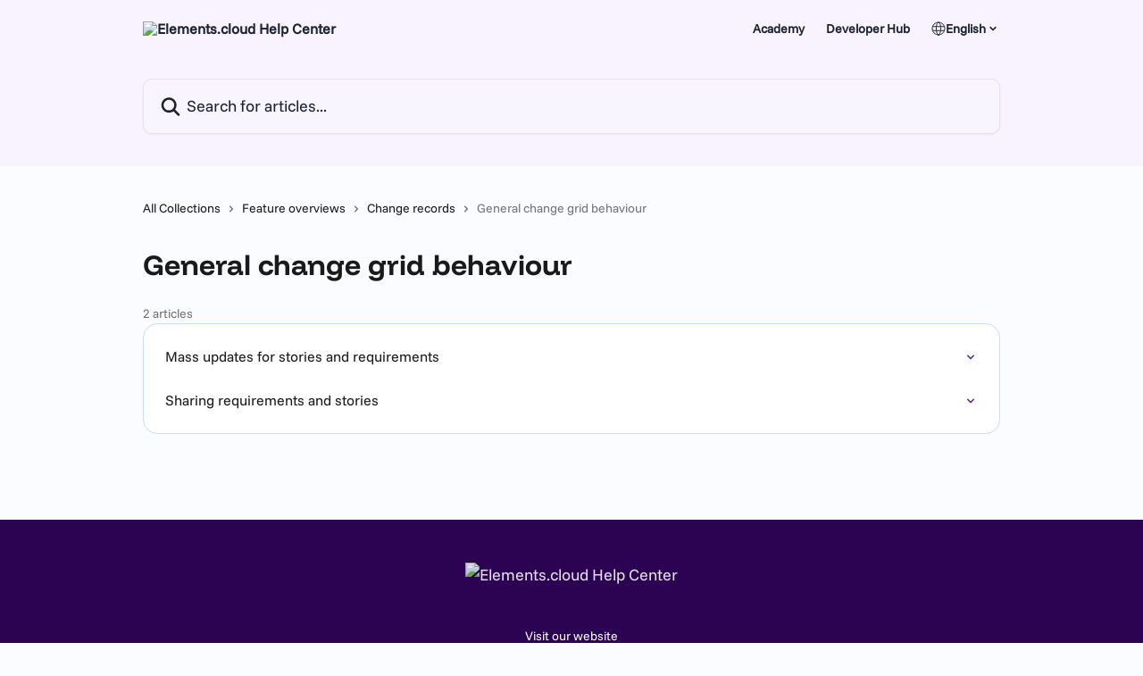

--- FILE ---
content_type: text/html; charset=utf-8
request_url: https://support.elements.cloud/en/collections/4542209-general-change-grid-behaviour
body_size: 11315
content:
<!DOCTYPE html><html lang="en"><head><meta charSet="utf-8" data-next-head=""/><link href="https://support.elements.cloud/assets/font/698940" rel="preload" as="font" crossorigin="anonymous" class="jsx-701051010" data-next-head=""/><link href="https://support.elements.cloud/assets/font/698938" rel="preload" as="font" crossorigin="anonymous" class="jsx-3104815035" data-next-head=""/><title data-next-head="">General change grid behaviour | Elements.cloud Help Center</title><meta property="og:title" content="General change grid behaviour | Elements.cloud Help Center" data-next-head=""/><meta name="twitter:title" content="General change grid behaviour | Elements.cloud Help Center" data-next-head=""/><meta property="og:description" content="" data-next-head=""/><meta name="twitter:description" content="" data-next-head=""/><meta name="description" content="" data-next-head=""/><meta property="og:type" content="website" data-next-head=""/><meta name="robots" content="all" data-next-head=""/><meta name="viewport" content="width=device-width, initial-scale=1" data-next-head=""/><link href="https://intercom.help/elementscloud/assets/favicon" rel="icon" data-next-head=""/><link rel="canonical" href="https://support.elements.cloud/en/collections/4542209-general-change-grid-behaviour" data-next-head=""/><link rel="alternate" href="https://support.elements.cloud/en/collections/4542209-general-change-grid-behaviour" hrefLang="en" data-next-head=""/><link rel="alternate" href="https://support.elements.cloud/en/collections/4542209-general-change-grid-behaviour" hrefLang="x-default" data-next-head=""/><link nonce="Vghkn2Rus2ca3QEr6Yx5rZJoPGYxvGKmQ/orZH/Kxd0=" rel="preload" href="https://static.intercomassets.com/_next/static/css/3141721a1e975790.css" as="style"/><link nonce="Vghkn2Rus2ca3QEr6Yx5rZJoPGYxvGKmQ/orZH/Kxd0=" rel="stylesheet" href="https://static.intercomassets.com/_next/static/css/3141721a1e975790.css" data-n-g=""/><noscript data-n-css="Vghkn2Rus2ca3QEr6Yx5rZJoPGYxvGKmQ/orZH/Kxd0="></noscript><script defer="" nonce="Vghkn2Rus2ca3QEr6Yx5rZJoPGYxvGKmQ/orZH/Kxd0=" nomodule="" src="https://static.intercomassets.com/_next/static/chunks/polyfills-42372ed130431b0a.js"></script><script src="https://static.intercomassets.com/_next/static/chunks/webpack-667cd6b3774ffaeb.js" nonce="Vghkn2Rus2ca3QEr6Yx5rZJoPGYxvGKmQ/orZH/Kxd0=" defer=""></script><script src="https://static.intercomassets.com/_next/static/chunks/framework-1f1b8d38c1d86c61.js" nonce="Vghkn2Rus2ca3QEr6Yx5rZJoPGYxvGKmQ/orZH/Kxd0=" defer=""></script><script src="https://static.intercomassets.com/_next/static/chunks/main-2c5e5f2c49cfa8a6.js" nonce="Vghkn2Rus2ca3QEr6Yx5rZJoPGYxvGKmQ/orZH/Kxd0=" defer=""></script><script src="https://static.intercomassets.com/_next/static/chunks/pages/_app-e1ef7ba820863143.js" nonce="Vghkn2Rus2ca3QEr6Yx5rZJoPGYxvGKmQ/orZH/Kxd0=" defer=""></script><script src="https://static.intercomassets.com/_next/static/chunks/d0502abb-aa607f45f5026044.js" nonce="Vghkn2Rus2ca3QEr6Yx5rZJoPGYxvGKmQ/orZH/Kxd0=" defer=""></script><script src="https://static.intercomassets.com/_next/static/chunks/6190-ef428f6633b5a03f.js" nonce="Vghkn2Rus2ca3QEr6Yx5rZJoPGYxvGKmQ/orZH/Kxd0=" defer=""></script><script src="https://static.intercomassets.com/_next/static/chunks/2384-242e4a028ba58b01.js" nonce="Vghkn2Rus2ca3QEr6Yx5rZJoPGYxvGKmQ/orZH/Kxd0=" defer=""></script><script src="https://static.intercomassets.com/_next/static/chunks/4835-9db7cd232aae5617.js" nonce="Vghkn2Rus2ca3QEr6Yx5rZJoPGYxvGKmQ/orZH/Kxd0=" defer=""></script><script src="https://static.intercomassets.com/_next/static/chunks/pages/%5BhelpCenterIdentifier%5D/%5Blocale%5D/collections/%5BcollectionSlug%5D-375ebba6e0fa14a3.js" nonce="Vghkn2Rus2ca3QEr6Yx5rZJoPGYxvGKmQ/orZH/Kxd0=" defer=""></script><script src="https://static.intercomassets.com/_next/static/7e1K3eo3oeKlAsbhZbrHM/_buildManifest.js" nonce="Vghkn2Rus2ca3QEr6Yx5rZJoPGYxvGKmQ/orZH/Kxd0=" defer=""></script><script src="https://static.intercomassets.com/_next/static/7e1K3eo3oeKlAsbhZbrHM/_ssgManifest.js" nonce="Vghkn2Rus2ca3QEr6Yx5rZJoPGYxvGKmQ/orZH/Kxd0=" defer=""></script><meta name="sentry-trace" content="5b1f00b10868176f7632684ad0b29f5d-e723045ae4ca4919-0"/><meta name="baggage" content="sentry-environment=production,sentry-release=389cbaa7c7b88427c31f6ff365d99b3236e2d519,sentry-public_key=187f842308a64dea9f1f64d4b1b9c298,sentry-trace_id=5b1f00b10868176f7632684ad0b29f5d,sentry-org_id=2129,sentry-sampled=false,sentry-sample_rand=0.7068733062860862,sentry-sample_rate=0"/><style id="__jsx-162311017">:root{--body-bg: rgb(250, 252, 255);
--body-image: none;
--body-bg-rgb: 250, 252, 255;
--body-border: rgb(199, 221, 255);
--body-primary-color: #1a1a1a;
--body-secondary-color: #737373;
--body-reaction-bg: rgb(224, 237, 255);
--body-reaction-text-color: rgb(64, 64, 64);
--body-toc-active-border: #737373;
--body-toc-inactive-border: #f2f2f2;
--body-toc-inactive-color: #737373;
--body-toc-active-font-weight: 400;
--body-table-border: rgb(148, 191, 255);
--body-color: hsl(0, 0%, 0%);
--footer-bg: rgb(43, 3, 82);
--footer-image: none;
--footer-border: rgb(69, 5, 131);
--footer-color: hsl(216, 100%, 99%);
--header-bg: #F8F3FF;
--header-image: none;
--header-color: #1B2330;
--collection-card-bg: rgb(250, 252, 255);
--collection-card-image: none;
--collection-card-color: hsl(210, 100%, 16%);
--card-bg: rgb(255, 255, 255);
--card-border-color: rgb(199, 221, 255);
--card-border-inner-radius: 12px;
--card-border-radius: 16px;
--card-shadow: 0 1px 2px 0 rgb(0 0 0 / 0.05);
--search-bar-border-radius: 10px;
--search-bar-width: 100%;
--ticket-blue-bg-color: #dce1f9;
--ticket-blue-text-color: #334bfa;
--ticket-green-bg-color: #d7efdc;
--ticket-green-text-color: #0f7134;
--ticket-orange-bg-color: #ffebdb;
--ticket-orange-text-color: #b24d00;
--ticket-red-bg-color: #ffdbdb;
--ticket-red-text-color: #df2020;
--header-height: 245px;
--header-subheader-background-color: #F8F3FF;
--header-subheader-font-color: #1B2330;
--content-block-bg: rgb(255, 255, 255);
--content-block-image: none;
--content-block-color: hsl(0, 0%, 10%);
--content-block-button-bg: rgb(51, 75, 250);
--content-block-button-image: none;
--content-block-button-color: hsl(0, 0%, 100%);
--content-block-button-radius: 6px;
--primary-color: hsl(271, 56%, 38%);
--primary-color-alpha-10: hsla(271, 56%, 38%, 0.1);
--primary-color-alpha-60: hsla(271, 56%, 38%, 0.6);
--text-on-primary-color: #ffffff}</style><style id="__jsx-701051010">@font-face{font-family:Funnel Display;font-display:fallback;font-weight: 700;
          
          font-style: normal;
          src: url('https://support.elements.cloud/assets/font/698940')}</style><style id="__jsx-3198610331">:root{--font-family-primary: Funnel Display}</style><style id="__jsx-3104815035">@font-face{font-family:Funnel Sans;font-display:fallback;font-weight: 400;
          
          font-style: normal;
          src: url('https://support.elements.cloud/assets/font/698938')}</style><style id="__jsx-1747245976">:root{--font-family-secondary: Funnel Sans}</style><style id="__jsx-cf6f0ea00fa5c760">.fade-background.jsx-cf6f0ea00fa5c760{background:radial-gradient(333.38%100%at 50%0%,rgba(var(--body-bg-rgb),0)0%,rgba(var(--body-bg-rgb),.00925356)11.67%,rgba(var(--body-bg-rgb),.0337355)21.17%,rgba(var(--body-bg-rgb),.0718242)28.85%,rgba(var(--body-bg-rgb),.121898)35.03%,rgba(var(--body-bg-rgb),.182336)40.05%,rgba(var(--body-bg-rgb),.251516)44.25%,rgba(var(--body-bg-rgb),.327818)47.96%,rgba(var(--body-bg-rgb),.409618)51.51%,rgba(var(--body-bg-rgb),.495297)55.23%,rgba(var(--body-bg-rgb),.583232)59.47%,rgba(var(--body-bg-rgb),.671801)64.55%,rgba(var(--body-bg-rgb),.759385)70.81%,rgba(var(--body-bg-rgb),.84436)78.58%,rgba(var(--body-bg-rgb),.9551)88.2%,rgba(var(--body-bg-rgb),1)100%),var(--header-image),var(--header-bg);background-size:cover;background-position-x:center}</style></head><body><div id="__next"><div dir="ltr" class="h-full w-full"><a href="#main-content" class="sr-only font-bold text-header-color focus:not-sr-only focus:absolute focus:left-4 focus:top-4 focus:z-50" aria-roledescription="Link, Press control-option-right-arrow to exit">Skip to main content</a><main class="header__lite"><header id="header" data-testid="header" class="jsx-cf6f0ea00fa5c760 flex flex-col text-header-color"><section class="relative flex w-full flex-col bg-header-subheader-background-color text-header-subheader-font-color pb-6"><div class="header__meta_wrapper flex justify-center px-5 pt-6 leading-none sm:px-10"><div class="flex items-center w-240" data-testid="subheader-container"><div class="mo__body header__site_name"><div class="header__logo"><a href="/en/"><img src="https://downloads.intercomcdn.com/i/o/c2s7te3m/662345/74ecb8cde19063c92009df0cea9f/7b2b0c1677dff8b376cc97a0806f57b0.png" height="216" alt="Elements.cloud Help Center"/></a></div></div><div><div class="flex items-center font-semibold"><div class="flex items-center md:hidden" data-testid="small-screen-children"><button class="flex items-center border-none bg-transparent px-1.5" data-testid="hamburger-menu-button" aria-label="Open menu"><svg width="24" height="24" viewBox="0 0 16 16" xmlns="http://www.w3.org/2000/svg" class="fill-current"><path d="M1.86861 2C1.38889 2 1 2.3806 1 2.85008C1 3.31957 1.38889 3.70017 1.86861 3.70017H14.1314C14.6111 3.70017 15 3.31957 15 2.85008C15 2.3806 14.6111 2 14.1314 2H1.86861Z"></path><path d="M1 8C1 7.53051 1.38889 7.14992 1.86861 7.14992H14.1314C14.6111 7.14992 15 7.53051 15 8C15 8.46949 14.6111 8.85008 14.1314 8.85008H1.86861C1.38889 8.85008 1 8.46949 1 8Z"></path><path d="M1 13.1499C1 12.6804 1.38889 12.2998 1.86861 12.2998H14.1314C14.6111 12.2998 15 12.6804 15 13.1499C15 13.6194 14.6111 14 14.1314 14H1.86861C1.38889 14 1 13.6194 1 13.1499Z"></path></svg></button><div class="fixed right-0 top-0 z-50 h-full w-full hidden" data-testid="hamburger-menu"><div class="flex h-full w-full justify-end bg-black bg-opacity-30"><div class="flex h-fit w-full flex-col bg-white opacity-100 sm:h-full sm:w-1/2"><button class="text-body-font flex items-center self-end border-none bg-transparent pr-6 pt-6" data-testid="hamburger-menu-close-button" aria-label="Close menu"><svg width="24" height="24" viewBox="0 0 16 16" xmlns="http://www.w3.org/2000/svg"><path d="M3.5097 3.5097C3.84165 3.17776 4.37984 3.17776 4.71178 3.5097L7.99983 6.79775L11.2879 3.5097C11.6198 3.17776 12.158 3.17776 12.49 3.5097C12.8219 3.84165 12.8219 4.37984 12.49 4.71178L9.20191 7.99983L12.49 11.2879C12.8219 11.6198 12.8219 12.158 12.49 12.49C12.158 12.8219 11.6198 12.8219 11.2879 12.49L7.99983 9.20191L4.71178 12.49C4.37984 12.8219 3.84165 12.8219 3.5097 12.49C3.17776 12.158 3.17776 11.6198 3.5097 11.2879L6.79775 7.99983L3.5097 4.71178C3.17776 4.37984 3.17776 3.84165 3.5097 3.5097Z"></path></svg></button><nav class="flex flex-col pl-4 text-black"><a target="_blank" rel="noopener noreferrer" href="https://academy.elements.cloud/" class="mx-5 mb-5 text-md no-underline hover:opacity-80 md:mx-3 md:my-0 md:text-base" data-testid="header-link-0">Academy</a><a target="_blank" rel="noopener noreferrer" href="https://developer.elements.cloud/" class="mx-5 mb-5 text-md no-underline hover:opacity-80 md:mx-3 md:my-0 md:text-base" data-testid="header-link-1">Developer Hub</a><div class="relative cursor-pointer has-[:focus]:outline"><select class="peer absolute z-10 block h-6 w-full cursor-pointer opacity-0 md:text-base" aria-label="Change language" id="language-selector"><option value="/en/collections/4542209-general-change-grid-behaviour" class="text-black" selected="">English</option><option value="/fr/collections/4542209" class="text-black">Français</option><option value="/ja/collections/4542209" class="text-black">日本語</option><option value="/tr/collections/4542209" class="text-black">Türkçe</option></select><div class="mb-10 ml-5 flex items-center gap-1 text-md hover:opacity-80 peer-hover:opacity-80 md:m-0 md:ml-3 md:text-base" aria-hidden="true"><svg id="locale-picker-globe" width="16" height="16" viewBox="0 0 16 16" fill="none" xmlns="http://www.w3.org/2000/svg" class="shrink-0" aria-hidden="true"><path d="M8 15C11.866 15 15 11.866 15 8C15 4.13401 11.866 1 8 1C4.13401 1 1 4.13401 1 8C1 11.866 4.13401 15 8 15Z" stroke="currentColor" stroke-linecap="round" stroke-linejoin="round"></path><path d="M8 15C9.39949 15 10.534 11.866 10.534 8C10.534 4.13401 9.39949 1 8 1C6.60051 1 5.466 4.13401 5.466 8C5.466 11.866 6.60051 15 8 15Z" stroke="currentColor" stroke-linecap="round" stroke-linejoin="round"></path><path d="M1.448 5.75989H14.524" stroke="currentColor" stroke-linecap="round" stroke-linejoin="round"></path><path d="M1.448 10.2402H14.524" stroke="currentColor" stroke-linecap="round" stroke-linejoin="round"></path></svg>English<svg id="locale-picker-arrow" width="16" height="16" viewBox="0 0 16 16" fill="none" xmlns="http://www.w3.org/2000/svg" class="shrink-0" aria-hidden="true"><path d="M5 6.5L8.00093 9.5L11 6.50187" stroke="currentColor" stroke-width="1.5" stroke-linecap="round" stroke-linejoin="round"></path></svg></div></div></nav></div></div></div></div><nav class="hidden items-center md:flex" data-testid="large-screen-children"><a target="_blank" rel="noopener noreferrer" href="https://academy.elements.cloud/" class="mx-5 mb-5 text-md no-underline hover:opacity-80 md:mx-3 md:my-0 md:text-base" data-testid="header-link-0">Academy</a><a target="_blank" rel="noopener noreferrer" href="https://developer.elements.cloud/" class="mx-5 mb-5 text-md no-underline hover:opacity-80 md:mx-3 md:my-0 md:text-base" data-testid="header-link-1">Developer Hub</a><div class="relative cursor-pointer has-[:focus]:outline"><select class="peer absolute z-10 block h-6 w-full cursor-pointer opacity-0 md:text-base" aria-label="Change language" id="language-selector"><option value="/en/collections/4542209-general-change-grid-behaviour" class="text-black" selected="">English</option><option value="/fr/collections/4542209" class="text-black">Français</option><option value="/ja/collections/4542209" class="text-black">日本語</option><option value="/tr/collections/4542209" class="text-black">Türkçe</option></select><div class="mb-10 ml-5 flex items-center gap-1 text-md hover:opacity-80 peer-hover:opacity-80 md:m-0 md:ml-3 md:text-base" aria-hidden="true"><svg id="locale-picker-globe" width="16" height="16" viewBox="0 0 16 16" fill="none" xmlns="http://www.w3.org/2000/svg" class="shrink-0" aria-hidden="true"><path d="M8 15C11.866 15 15 11.866 15 8C15 4.13401 11.866 1 8 1C4.13401 1 1 4.13401 1 8C1 11.866 4.13401 15 8 15Z" stroke="currentColor" stroke-linecap="round" stroke-linejoin="round"></path><path d="M8 15C9.39949 15 10.534 11.866 10.534 8C10.534 4.13401 9.39949 1 8 1C6.60051 1 5.466 4.13401 5.466 8C5.466 11.866 6.60051 15 8 15Z" stroke="currentColor" stroke-linecap="round" stroke-linejoin="round"></path><path d="M1.448 5.75989H14.524" stroke="currentColor" stroke-linecap="round" stroke-linejoin="round"></path><path d="M1.448 10.2402H14.524" stroke="currentColor" stroke-linecap="round" stroke-linejoin="round"></path></svg>English<svg id="locale-picker-arrow" width="16" height="16" viewBox="0 0 16 16" fill="none" xmlns="http://www.w3.org/2000/svg" class="shrink-0" aria-hidden="true"><path d="M5 6.5L8.00093 9.5L11 6.50187" stroke="currentColor" stroke-width="1.5" stroke-linecap="round" stroke-linejoin="round"></path></svg></div></div></nav></div></div></div></div></section><div class="jsx-cf6f0ea00fa5c760 relative flex grow flex-col mb-9 bg-header-bg bg-header-image bg-cover bg-center pb-9 pt-6"><div id="sr-announcement" aria-live="polite" class="jsx-cf6f0ea00fa5c760 sr-only"></div><div class="jsx-cf6f0ea00fa5c760 flex h-full flex-col items-center marker:shrink-0"><section class="relative mx-5 flex h-full w-full flex-col items-center px-5 sm:px-10"><div class="flex h-full max-w-full flex-col w-240 justify-center" data-testid="main-header-container"><div id="search-bar" class="relative w-full"><form action="/en/" autoComplete="off"><div class="flex w-full flex-col items-start"><div class="relative flex w-full sm:w-search-bar"><label for="search-input" class="sr-only">Search for articles...</label><input id="search-input" type="text" autoComplete="off" class="peer w-full rounded-search-bar border border-black-alpha-8 bg-white-alpha-20 p-4 ps-12 font-secondary text-lg text-header-color shadow-search-bar outline-none transition ease-linear placeholder:text-header-color hover:bg-white-alpha-27 hover:shadow-search-bar-hover focus:border-transparent focus:bg-white focus:text-black-10 focus:shadow-search-bar-focused placeholder:focus:text-black-45" placeholder="Search for articles..." name="q" aria-label="Search for articles..." value=""/><div class="absolute inset-y-0 start-0 flex items-center fill-header-color peer-focus-visible:fill-black-45 pointer-events-none ps-5"><svg width="22" height="21" viewBox="0 0 22 21" xmlns="http://www.w3.org/2000/svg" class="fill-inherit" aria-hidden="true"><path fill-rule="evenodd" clip-rule="evenodd" d="M3.27485 8.7001C3.27485 5.42781 5.92757 2.7751 9.19985 2.7751C12.4721 2.7751 15.1249 5.42781 15.1249 8.7001C15.1249 11.9724 12.4721 14.6251 9.19985 14.6251C5.92757 14.6251 3.27485 11.9724 3.27485 8.7001ZM9.19985 0.225098C4.51924 0.225098 0.724854 4.01948 0.724854 8.7001C0.724854 13.3807 4.51924 17.1751 9.19985 17.1751C11.0802 17.1751 12.8176 16.5627 14.2234 15.5265L19.0981 20.4013C19.5961 20.8992 20.4033 20.8992 20.9013 20.4013C21.3992 19.9033 21.3992 19.0961 20.9013 18.5981L16.0264 13.7233C17.0625 12.3176 17.6749 10.5804 17.6749 8.7001C17.6749 4.01948 13.8805 0.225098 9.19985 0.225098Z"></path></svg></div></div></div></form></div></div></section></div></div></header><div class="z-1 flex shrink-0 grow basis-auto justify-center px-5 sm:px-10"><section data-testid="main-content" id="main-content" class="max-w-full w-240"><div tabindex="-1" class="focus:outline-none"><div class="flex flex-wrap items-baseline pb-4 text-base" tabindex="0" role="navigation" aria-label="Breadcrumb"><a href="/en/" class="pr-2 text-body-primary-color no-underline hover:text-body-secondary-color">All Collections</a><div class="pr-2" aria-hidden="true"><svg width="6" height="10" viewBox="0 0 6 10" class="block h-2 w-2 fill-body-secondary-color rtl:rotate-180" xmlns="http://www.w3.org/2000/svg"><path fill-rule="evenodd" clip-rule="evenodd" d="M0.648862 0.898862C0.316916 1.23081 0.316916 1.769 0.648862 2.10094L3.54782 4.9999L0.648862 7.89886C0.316916 8.23081 0.316917 8.769 0.648862 9.10094C0.980808 9.43289 1.519 9.43289 1.85094 9.10094L5.35094 5.60094C5.68289 5.269 5.68289 4.73081 5.35094 4.39886L1.85094 0.898862C1.519 0.566916 0.980807 0.566916 0.648862 0.898862Z"></path></svg></div><a href="https://support.elements.cloud/en/collections/9457834-feature-overviews" class="pr-2 text-body-primary-color no-underline hover:text-body-secondary-color" data-testid="breadcrumb-0">Feature overviews</a><div class="pr-2" aria-hidden="true"><svg width="6" height="10" viewBox="0 0 6 10" class="block h-2 w-2 fill-body-secondary-color rtl:rotate-180" xmlns="http://www.w3.org/2000/svg"><path fill-rule="evenodd" clip-rule="evenodd" d="M0.648862 0.898862C0.316916 1.23081 0.316916 1.769 0.648862 2.10094L3.54782 4.9999L0.648862 7.89886C0.316916 8.23081 0.316917 8.769 0.648862 9.10094C0.980808 9.43289 1.519 9.43289 1.85094 9.10094L5.35094 5.60094C5.68289 5.269 5.68289 4.73081 5.35094 4.39886L1.85094 0.898862C1.519 0.566916 0.980807 0.566916 0.648862 0.898862Z"></path></svg></div><a href="https://support.elements.cloud/en/collections/9457975-change-records" class="pr-2 text-body-primary-color no-underline hover:text-body-secondary-color" data-testid="breadcrumb-1">Change records</a><div class="pr-2" aria-hidden="true"><svg width="6" height="10" viewBox="0 0 6 10" class="block h-2 w-2 fill-body-secondary-color rtl:rotate-180" xmlns="http://www.w3.org/2000/svg"><path fill-rule="evenodd" clip-rule="evenodd" d="M0.648862 0.898862C0.316916 1.23081 0.316916 1.769 0.648862 2.10094L3.54782 4.9999L0.648862 7.89886C0.316916 8.23081 0.316917 8.769 0.648862 9.10094C0.980808 9.43289 1.519 9.43289 1.85094 9.10094L5.35094 5.60094C5.68289 5.269 5.68289 4.73081 5.35094 4.39886L1.85094 0.898862C1.519 0.566916 0.980807 0.566916 0.648862 0.898862Z"></path></svg></div><div class="text-body-secondary-color">General change grid behaviour</div></div></div><div class="flex flex-col gap-10 max-sm:gap-8 max-sm:pt-2 pt-4" id="general-change-grid-behaviour"><div><div class="flex flex-col"><h1 class="mb-1 font-primary text-2xl font-bold leading-10 text-body-primary-color">General change grid behaviour</h1></div><div class="mt-5"><div class="flex"><span class="line-clamp-1 flex text-base text-body-secondary-color">2 articles</span></div></div></div><div class="flex flex-col gap-5"><section class="flex flex-col rounded-card border border-solid border-card-border bg-card-bg p-2 sm:p-3"><a class="duration-250 group/article flex flex-row justify-between gap-2 py-2 no-underline transition ease-linear hover:bg-primary-alpha-10 hover:text-primary sm:rounded-card-inner sm:py-3 rounded-card-inner px-3" href="https://support.elements.cloud/en/articles/5835729-mass-updates-for-stories-and-requirements" data-testid="article-link"><div class="flex flex-col p-0"><span class="m-0 text-md text-body-primary-color group-hover/article:text-primary font-regular">Mass updates for stories and requirements</span></div><div class="flex shrink-0 flex-col justify-center p-0"><svg class="block h-4 w-4 text-primary ltr:-rotate-90 rtl:rotate-90" fill="currentColor" viewBox="0 0 20 20" xmlns="http://www.w3.org/2000/svg"><path fill-rule="evenodd" d="M5.293 7.293a1 1 0 011.414 0L10 10.586l3.293-3.293a1 1 0 111.414 1.414l-4 4a1 1 0 01-1.414 0l-4-4a1 1 0 010-1.414z" clip-rule="evenodd"></path></svg></div></a><a class="duration-250 group/article flex flex-row justify-between gap-2 py-2 no-underline transition ease-linear hover:bg-primary-alpha-10 hover:text-primary sm:rounded-card-inner sm:py-3 rounded-card-inner px-3" href="https://support.elements.cloud/en/articles/4408031-sharing-requirements-and-stories" data-testid="article-link"><div class="flex flex-col p-0"><span class="m-0 text-md text-body-primary-color group-hover/article:text-primary font-regular">Sharing requirements and stories</span></div><div class="flex shrink-0 flex-col justify-center p-0"><svg class="block h-4 w-4 text-primary ltr:-rotate-90 rtl:rotate-90" fill="currentColor" viewBox="0 0 20 20" xmlns="http://www.w3.org/2000/svg"><path fill-rule="evenodd" d="M5.293 7.293a1 1 0 011.414 0L10 10.586l3.293-3.293a1 1 0 111.414 1.414l-4 4a1 1 0 01-1.414 0l-4-4a1 1 0 010-1.414z" clip-rule="evenodd"></path></svg></div></a></section></div></div></section></div><footer id="footer" class="mt-24 shrink-0 bg-footer-bg px-0 py-12 text-left text-base text-footer-color"><div class="shrink-0 grow basis-auto px-5 sm:px-10"><div class="mx-auto max-w-240 sm:w-auto"><div><div class="text-center" data-testid="simple-footer-layout"><div class="align-middle text-lg text-footer-color"><a class="no-underline" href="/en/"><img data-testid="logo-img" src="https://downloads.intercomcdn.com/i/o/c2s7te3m/698824/a4cd6d5bf82912228d66edec098e/5e324d49a8d795e4e82ef44298c655be.png" alt="Elements.cloud Help Center" class="max-h-8 contrast-80 inline"/></a></div><div class="mt-10" data-testid="simple-footer-links"><div class="flex flex-row justify-center"><span><ul data-testid="custom-links" class="mb-4 p-0" id="custom-links"><li class="mx-3 inline-block list-none"><a target="_blank" href="https://elements.cloud/?utm_source=referral&amp;utm_medium=Elements-support-website" rel="nofollow noreferrer noopener" data-testid="footer-custom-link-0" class="no-underline">Visit our website</a></li></ul></span></div></div><div class="flex justify-center"><div class="mt-2"><a href="https://www.intercom.com/dsa-report-form" target="_blank" rel="nofollow noreferrer noopener" class="no-underline" data-testid="report-content-link">Report Content</a></div></div></div></div></div></div></footer></main></div></div><script id="__NEXT_DATA__" type="application/json" nonce="Vghkn2Rus2ca3QEr6Yx5rZJoPGYxvGKmQ/orZH/Kxd0=">{"props":{"pageProps":{"app":{"id":"c2s7te3m","messengerUrl":"https://widget.intercom.io/widget/c2s7te3m","name":"Elements.cloud","poweredByIntercomUrl":"https://www.intercom.com/intercom-link?company=Elements.cloud\u0026solution=customer-support\u0026utm_campaign=intercom-link\u0026utm_content=We+run+on+Intercom\u0026utm_medium=help-center\u0026utm_referrer=https%3A%2F%2Fsupport.elements.cloud%2Fen%2Fcollections%2F4542209-general-change-grid-behaviour\u0026utm_source=desktop-web","features":{"consentBannerBeta":false,"customNotFoundErrorMessage":false,"disableFontPreloading":false,"disableNoMarginClassTransformation":false,"finOnHelpCenter":false,"hideIconsWithBackgroundImages":false,"messengerCustomFonts":false}},"helpCenterSite":{"customDomain":"support.elements.cloud","defaultLocale":"en","disableBranding":true,"externalLoginName":"Log in to view content","externalLoginUrl":"https://app.q9elements.com/signin","footerContactDetails":null,"footerLinks":{"custom":[{"id":46878,"help_center_site_id":7120,"title":"Visit our website","url":"https://elements.cloud/?utm_source=referral\u0026utm_medium=Elements-support-website","sort_order":1,"link_location":"footer","site_link_group_id":21170}],"socialLinks":[],"linkGroups":[{"title":"Go to Elements.cloud","links":[{"title":"Visit our website","url":"https://elements.cloud/?utm_source=referral\u0026utm_medium=Elements-support-website"}]}]},"headerLinks":[{"site_link_group_id":21159,"id":46874,"help_center_site_id":7120,"title":"Academy","url":"https://academy.elements.cloud/","sort_order":1,"link_location":"header"},{"site_link_group_id":21159,"id":46875,"help_center_site_id":7120,"title":"Developer Hub","url":"https://developer.elements.cloud/","sort_order":2,"link_location":"header"}],"homeCollectionCols":1,"googleAnalyticsTrackingId":"G-WTQNTF4CGY","googleTagManagerId":null,"pathPrefixForCustomDomain":null,"seoIndexingEnabled":true,"helpCenterId":7120,"url":"https://support.elements.cloud","customizedFooterTextContent":null,"consentBannerConfig":null,"canInjectCustomScripts":false,"scriptSection":1,"customScriptFilesExist":false},"localeLinks":[{"id":"en","absoluteUrl":"https://support.elements.cloud/en/collections/4542209-general-change-grid-behaviour","available":true,"name":"English","selected":true,"url":"/en/collections/4542209-general-change-grid-behaviour"},{"id":"fr","absoluteUrl":"https://support.elements.cloud/fr/collections/4542209","available":false,"name":"Français","selected":false,"url":"/fr/collections/4542209"},{"id":"ja","absoluteUrl":"https://support.elements.cloud/ja/collections/4542209","available":false,"name":"日本語","selected":false,"url":"/ja/collections/4542209"},{"id":"tr","absoluteUrl":"https://support.elements.cloud/tr/collections/4542209","available":false,"name":"Türkçe","selected":false,"url":"/tr/collections/4542209"}],"requestContext":{"articleSource":null,"academy":false,"canonicalUrl":"https://support.elements.cloud/en/collections/4542209-general-change-grid-behaviour","headerless":false,"isDefaultDomainRequest":false,"nonce":"Vghkn2Rus2ca3QEr6Yx5rZJoPGYxvGKmQ/orZH/Kxd0=","rootUrl":"/en/","sheetUserCipher":null,"type":"help-center"},"theme":{"color":"622B97","siteName":"Elements.cloud Help Center","headline":"Find answers to your questions","headerFontColor":"ffffff","logo":"https://downloads.intercomcdn.com/i/o/c2s7te3m/662345/74ecb8cde19063c92009df0cea9f/7b2b0c1677dff8b376cc97a0806f57b0.png","logoHeight":"216","header":null,"favicon":"https://intercom.help/elementscloud/assets/favicon","locale":"en","homeUrl":"https://elements.cloud?utm_source=referral\u0026utm_medium=Elements-support-website","social":null,"urlPrefixForDefaultDomain":"https://intercom.help/elementscloud","customDomain":"support.elements.cloud","customDomainUsesSsl":true,"customizationOptions":{"customizationType":1,"header":{"backgroundColor":"#622B97","fontColor":"#ffffff","fadeToEdge":false,"backgroundGradient":null,"backgroundImageId":null,"backgroundImageUrl":null},"body":{"backgroundColor":"#fafcff","fontColor":null,"fadeToEdge":null,"backgroundGradient":null,"backgroundImageId":null},"footer":{"backgroundColor":"#2B0352","fontColor":"#fafcff","fadeToEdge":null,"backgroundGradient":null,"backgroundImageId":null,"showRichTextField":false},"layout":{"homePage":{"blocks":[{"type":"article-list","columns":1,"enabled":true,"localizedContent":[{"title":"Most viewed articles","locale":"en","links":[{"articleId":"2267662","type":"article-link"},{"articleId":"982655","type":"article-link"}]},{"title":"","locale":"ja","links":[{"articleId":"empty_article_slot","type":"article-link"},{"articleId":"empty_article_slot","type":"article-link"},{"articleId":"empty_article_slot","type":"article-link"},{"articleId":"empty_article_slot","type":"article-link"},{"articleId":"empty_article_slot","type":"article-link"},{"articleId":"empty_article_slot","type":"article-link"}]},{"title":"","locale":"fr","links":[{"articleId":"empty_article_slot","type":"article-link"},{"articleId":"empty_article_slot","type":"article-link"},{"articleId":"empty_article_slot","type":"article-link"},{"articleId":"empty_article_slot","type":"article-link"},{"articleId":"empty_article_slot","type":"article-link"},{"articleId":"empty_article_slot","type":"article-link"}]},{"title":"","locale":"tr","links":[{"articleId":"empty_article_slot","type":"article-link"},{"articleId":"empty_article_slot","type":"article-link"},{"articleId":"empty_article_slot","type":"article-link"},{"articleId":"empty_article_slot","type":"article-link"},{"articleId":"empty_article_slot","type":"article-link"},{"articleId":"empty_article_slot","type":"article-link"}]}]},{"type":"collection-list","columns":1,"template":0},{"type":"tickets-portal-link","enabled":true},{"type":"content-block","enabled":false,"columns":1}]},"collectionsPage":{"showArticleDescriptions":false},"articlePage":{},"searchPage":{}},"collectionCard":{"global":{"backgroundColor":null,"fontColor":"#002851","fadeToEdge":null,"backgroundGradient":null,"backgroundImageId":null,"showIcons":false,"backgroundImageUrl":null},"collections":[]},"global":{"font":{"customFontFaces":[{"assetId":698938,"fileName":"FunnelSans-Regular.ttf","fontFamily":"Funnel Sans","weight":400,"style":"normal","url":"https://support.elements.cloud/assets/font/698938"},{"assetId":698939,"fileName":"FunnelSans-SemiBold.ttf","fontFamily":"Funnel Sans SemiBold","weight":400,"style":"normal","url":"https://support.elements.cloud/assets/font/698939"},{"assetId":698940,"fileName":"FunnelDisplay-Bold.ttf","fontFamily":"Funnel Display","weight":700,"style":"normal","url":"https://support.elements.cloud/assets/font/698940"}],"primary":"Funnel Display","secondary":"Funnel Sans"},"componentStyle":{"card":{"type":"bordered","borderRadius":16}},"namedComponents":{"header":{"subheader":{"enabled":true,"style":{"backgroundColor":"#F8F3FF","fontColor":"#1B2330"}},"style":{"height":"245px","align":"start","justify":"center"}},"searchBar":{"style":{"width":"640px","borderRadius":10}},"footer":{"type":0}},"brand":{"colors":["#002851","#fafcff","#2f9676"],"websiteUrl":"https://elements.cloud"}},"contentBlock":{"blockStyle":{"backgroundColor":"#ffffff","fontColor":"#1a1a1a","fadeToEdge":null,"backgroundGradient":null,"backgroundImageId":null,"backgroundImageUrl":null},"buttonOptions":{"backgroundColor":"#334BFA","fontColor":"#ffffff","borderRadius":6},"isFullWidth":false}},"helpCenterName":"Support for Elements.cloud","footerLogo":"https://downloads.intercomcdn.com/i/o/c2s7te3m/698824/a4cd6d5bf82912228d66edec098e/5e324d49a8d795e4e82ef44298c655be.png","footerLogoHeight":"103","localisedInformation":{"contentBlock":{"locale":"en","title":"Content section title","withButton":false,"description":"","buttonTitle":"Button title","buttonUrl":""}}},"user":{"userId":"7b91f238-6445-47db-af89-e46d297bcf51","role":"visitor_role","country_code":null},"collection":{"articleCount":2,"articleSummaries":[{"author":null,"id":"5454721","lastUpdated":"Updated over 2 months ago","summary":"Multi-select and bulk operations for user stories and business requirements","title":"Mass updates for stories and requirements","url":"https://support.elements.cloud/en/articles/5835729-mass-updates-for-stories-and-requirements"},{"author":null,"id":"3802000","lastUpdated":"Updated over 2 months ago","summary":"Share requirement; share user story; collaborate on stories","title":"Sharing requirements and stories","url":"https://support.elements.cloud/en/articles/4408031-sharing-requirements-and-stories"}],"authorCount":0,"authors":[],"description":"","iconContentType":null,"iconUrl":null,"id":"4542209","name":"General change grid behaviour","slug":"general-change-grid-behaviour","subcollections":[],"url":"https://support.elements.cloud/en/collections/4542209-general-change-grid-behaviour"},"breadcrumbs":[{"url":"https://support.elements.cloud/en/collections/9457834-feature-overviews","name":"Feature overviews"},{"url":"https://support.elements.cloud/en/collections/9457975-change-records","name":"Change records"}],"layoutOptions":{"showArticleDescriptions":false},"themeCSSCustomProperties":{"--body-bg":"rgb(250, 252, 255)","--body-image":"none","--body-bg-rgb":"250, 252, 255","--body-border":"rgb(199, 221, 255)","--body-primary-color":"#1a1a1a","--body-secondary-color":"#737373","--body-reaction-bg":"rgb(224, 237, 255)","--body-reaction-text-color":"rgb(64, 64, 64)","--body-toc-active-border":"#737373","--body-toc-inactive-border":"#f2f2f2","--body-toc-inactive-color":"#737373","--body-toc-active-font-weight":400,"--body-table-border":"rgb(148, 191, 255)","--body-color":"hsl(0, 0%, 0%)","--footer-bg":"rgb(43, 3, 82)","--footer-image":"none","--footer-border":"rgb(69, 5, 131)","--footer-color":"hsl(216, 100%, 99%)","--header-bg":"#F8F3FF","--header-image":"none","--header-color":"#1B2330","--collection-card-bg":"rgb(250, 252, 255)","--collection-card-image":"none","--collection-card-color":"hsl(210, 100%, 16%)","--card-bg":"rgb(255, 255, 255)","--card-border-color":"rgb(199, 221, 255)","--card-border-inner-radius":"12px","--card-border-radius":"16px","--card-shadow":"0 1px 2px 0 rgb(0 0 0 / 0.05)","--search-bar-border-radius":"10px","--search-bar-width":"100%","--ticket-blue-bg-color":"#dce1f9","--ticket-blue-text-color":"#334bfa","--ticket-green-bg-color":"#d7efdc","--ticket-green-text-color":"#0f7134","--ticket-orange-bg-color":"#ffebdb","--ticket-orange-text-color":"#b24d00","--ticket-red-bg-color":"#ffdbdb","--ticket-red-text-color":"#df2020","--header-height":"245px","--header-subheader-background-color":"#F8F3FF","--header-subheader-font-color":"#1B2330","--content-block-bg":"rgb(255, 255, 255)","--content-block-image":"none","--content-block-color":"hsl(0, 0%, 10%)","--content-block-button-bg":"rgb(51, 75, 250)","--content-block-button-image":"none","--content-block-button-color":"hsl(0, 0%, 100%)","--content-block-button-radius":"6px","--primary-color":"hsl(271, 56%, 38%)","--primary-color-alpha-10":"hsla(271, 56%, 38%, 0.1)","--primary-color-alpha-60":"hsla(271, 56%, 38%, 0.6)","--text-on-primary-color":"#ffffff"},"intl":{"defaultLocale":"en","locale":"en","messages":{"layout.skip_to_main_content":"Skip to main content","layout.skip_to_main_content_exit":"Link, Press control-option-right-arrow to exit","article.attachment_icon":"Attachment icon","article.related_articles":"Related Articles","article.written_by":"Written by \u003cb\u003e{author}\u003c/b\u003e","article.table_of_contents":"Table of contents","breadcrumb.all_collections":"All Collections","breadcrumb.aria_label":"Breadcrumb","collection.article_count.one":"{count} article","collection.article_count.other":"{count} articles","collection.articles_heading":"Articles","collection.sections_heading":"Collections","collection.written_by.one":"Written by \u003cb\u003e{author}\u003c/b\u003e","collection.written_by.two":"Written by \u003cb\u003e{author1}\u003c/b\u003e and \u003cb\u003e{author2}\u003c/b\u003e","collection.written_by.three":"Written by \u003cb\u003e{author1}\u003c/b\u003e, \u003cb\u003e{author2}\u003c/b\u003e and \u003cb\u003e{author3}\u003c/b\u003e","collection.written_by.four":"Written by \u003cb\u003e{author1}\u003c/b\u003e, \u003cb\u003e{author2}\u003c/b\u003e, \u003cb\u003e{author3}\u003c/b\u003e and 1 other","collection.written_by.other":"Written by \u003cb\u003e{author1}\u003c/b\u003e, \u003cb\u003e{author2}\u003c/b\u003e, \u003cb\u003e{author3}\u003c/b\u003e and {count} others","collection.by.one":"By {author}","collection.by.two":"By {author1} and 1 other","collection.by.other":"By {author1} and {count} others","collection.by.count_one":"1 author","collection.by.count_plural":"{count} authors","community_banner.tip":"Tip","community_banner.label":"\u003cb\u003eNeed more help?\u003c/b\u003e Get support from our {link}","community_banner.link_label":"Community Forum","community_banner.description":"Find answers and get help from Intercom Support and Community Experts","header.headline":"Advice and answers from the {appName} Team","header.menu.open":"Open menu","header.menu.close":"Close menu","locale_picker.aria_label":"Change language","not_authorized.cta":"You can try sending us a message or logging in at {link}","not_found.title":"Uh oh. That page doesn’t exist.","not_found.not_authorized":"Unable to load this article, you may need to sign in first","not_found.try_searching":"Try searching for your answer or just send us a message.","tickets_portal_bad_request.title":"No access to tickets portal","tickets_portal_bad_request.learn_more":"Learn more","tickets_portal_bad_request.send_a_message":"Please contact your admin.","no_articles.title":"Empty Help Center","no_articles.no_articles":"This Help Center doesn't have any articles or collections yet.","preview.invalid_preview":"There is no preview available for {previewType}","reaction_picker.did_this_answer_your_question":"Did this answer your question?","reaction_picker.feedback_form_label":"feedback form","reaction_picker.reaction.disappointed.title":"Disappointed","reaction_picker.reaction.disappointed.aria_label":"Disappointed Reaction","reaction_picker.reaction.neutral.title":"Neutral","reaction_picker.reaction.neutral.aria_label":"Neutral Reaction","reaction_picker.reaction.smiley.title":"Smiley","reaction_picker.reaction.smiley.aria_label":"Smiley Reaction","search.box_placeholder_fin":"Ask a question","search.box_placeholder":"Search for articles...","search.clear_search":"Clear search query","search.fin_card_ask_text":"Ask","search.fin_loading_title_1":"Thinking...","search.fin_loading_title_2":"Searching through sources...","search.fin_loading_title_3":"Analyzing...","search.fin_card_description":"Find the answer with Fin AI","search.fin_empty_state":"Sorry, Fin AI wasn't able to answer your question. Try rephrasing it or asking something different","search.no_results":"We couldn't find any articles for:","search.number_of_results":"{count} search results found","search.submit_btn":"Search for articles","search.successful":"Search results for:","footer.powered_by":"We run on Intercom","footer.privacy.choice":"Your Privacy Choices","footer.report_content":"Report Content","footer.social.facebook":"Facebook","footer.social.linkedin":"LinkedIn","footer.social.twitter":"Twitter","tickets.title":"Tickets","tickets.company_selector_option":"{companyName}’s tickets","tickets.all_states":"All states","tickets.filters.company_tickets":"All tickets","tickets.filters.my_tickets":"Created by me","tickets.filters.all":"All","tickets.no_tickets_found":"No tickets found","tickets.empty-state.generic.title":"No tickets found","tickets.empty-state.generic.description":"Try using different keywords or filters.","tickets.empty-state.empty-own-tickets.title":"No tickets created by you","tickets.empty-state.empty-own-tickets.description":"Tickets submitted through the messenger or by a support agent in your conversation will appear here.","tickets.empty-state.empty-q.description":"Try using different keywords or checking for typos.","tickets.navigation.home":"Home","tickets.navigation.tickets_portal":"Tickets portal","tickets.navigation.ticket_details":"Ticket #{ticketId}","tickets.view_conversation":"View conversation","tickets.send_message":"Send us a message","tickets.continue_conversation":"Continue the conversation","tickets.avatar_image.image_alt":"{firstName}’s avatar","tickets.fields.id":"Ticket ID","tickets.fields.type":"Ticket type","tickets.fields.title":"Title","tickets.fields.description":"Description","tickets.fields.created_by":"Created by","tickets.fields.email_for_notification":"You will be notified here and by email","tickets.fields.created_at":"Created on","tickets.fields.sorting_updated_at":"Last Updated","tickets.fields.state":"Ticket state","tickets.fields.assignee":"Assignee","tickets.link-block.title":"Tickets portal.","tickets.link-block.description":"Track the progress of all tickets related to your company.","tickets.states.submitted":"Submitted","tickets.states.in_progress":"In progress","tickets.states.waiting_on_customer":"Waiting on you","tickets.states.resolved":"Resolved","tickets.states.description.unassigned.submitted":"We will pick this up soon","tickets.states.description.assigned.submitted":"{assigneeName} will pick this up soon","tickets.states.description.unassigned.in_progress":"We are working on this!","tickets.states.description.assigned.in_progress":"{assigneeName} is working on this!","tickets.states.description.unassigned.waiting_on_customer":"We need more information from you","tickets.states.description.assigned.waiting_on_customer":"{assigneeName} needs more information from you","tickets.states.description.unassigned.resolved":"We have completed your ticket","tickets.states.description.assigned.resolved":"{assigneeName} has completed your ticket","tickets.attributes.boolean.true":"Yes","tickets.attributes.boolean.false":"No","tickets.filter_any":"\u003cb\u003e{name}\u003c/b\u003e is any","tickets.filter_single":"\u003cb\u003e{name}\u003c/b\u003e is {value}","tickets.filter_multiple":"\u003cb\u003e{name}\u003c/b\u003e is one of {count}","tickets.no_options_found":"No options found","tickets.filters.any_option":"Any","tickets.filters.state":"State","tickets.filters.type":"Type","tickets.filters.created_by":"Created by","tickets.filters.assigned_to":"Assigned to","tickets.filters.created_on":"Created on","tickets.filters.updated_on":"Updated on","tickets.filters.date_range.today":"Today","tickets.filters.date_range.yesterday":"Yesterday","tickets.filters.date_range.last_week":"Last week","tickets.filters.date_range.last_30_days":"Last 30 days","tickets.filters.date_range.last_90_days":"Last 90 days","tickets.filters.date_range.custom":"Custom","tickets.filters.date_range.apply_custom_range":"Apply","tickets.filters.date_range.custom_range.start_date":"From","tickets.filters.date_range.custom_range.end_date":"To","tickets.filters.clear_filters":"Clear filters","cookie_banner.default_text":"This site uses cookies and similar technologies (\"cookies\") as strictly necessary for site operation. We and our partners also would like to set additional cookies to enable site performance analytics, functionality, advertising and social media features. See our {cookiePolicyLink} for details. You can change your cookie preferences in our Cookie Settings.","cookie_banner.gdpr_text":"This site uses cookies and similar technologies (\"cookies\") as strictly necessary for site operation. We and our partners also would like to set additional cookies to enable site performance analytics, functionality, advertising and social media features. See our {cookiePolicyLink} for details. You can change your cookie preferences in our Cookie Settings.","cookie_banner.ccpa_text":"This site employs cookies and other technologies that we and our third party vendors use to monitor and record personal information about you and your interactions with the site (including content viewed, cursor movements, screen recordings, and chat contents) for the purposes described in our Cookie Policy. By continuing to visit our site, you agree to our {websiteTermsLink}, {privacyPolicyLink} and {cookiePolicyLink}.","cookie_banner.simple_text":"We use cookies to make our site work and also for analytics and advertising purposes. You can enable or disable optional cookies as desired. See our {cookiePolicyLink} for more details.","cookie_banner.cookie_policy":"Cookie Policy","cookie_banner.website_terms":"Website Terms of Use","cookie_banner.privacy_policy":"Privacy Policy","cookie_banner.accept_all":"Accept All","cookie_banner.accept":"Accept","cookie_banner.reject_all":"Reject All","cookie_banner.manage_cookies":"Manage Cookies","cookie_banner.close":"Close banner","cookie_settings.close":"Close","cookie_settings.title":"Cookie Settings","cookie_settings.description":"We use cookies to enhance your experience. You can customize your cookie preferences below. See our {cookiePolicyLink} for more details.","cookie_settings.ccpa_title":"Your Privacy Choices","cookie_settings.ccpa_description":"You have the right to opt out of the sale of your personal information. See our {cookiePolicyLink} for more details about how we use your data.","cookie_settings.save_preferences":"Save Preferences","cookie_categories.necessary.name":"Strictly Necessary Cookies","cookie_categories.necessary.description":"These cookies are necessary for the website to function and cannot be switched off in our systems.","cookie_categories.functional.name":"Functional Cookies","cookie_categories.functional.description":"These cookies enable the website to provide enhanced functionality and personalisation. They may be set by us or by third party providers whose services we have added to our pages. If you do not allow these cookies then some or all of these services may not function properly.","cookie_categories.performance.name":"Performance Cookies","cookie_categories.performance.description":"These cookies allow us to count visits and traffic sources so we can measure and improve the performance of our site. They help us to know which pages are the most and least popular and see how visitors move around the site.","cookie_categories.advertisement.name":"Advertising and Social Media Cookies","cookie_categories.advertisement.description":"Advertising cookies are set by our advertising partners to collect information about your use of the site, our communications, and other online services over time and with different browsers and devices. They use this information to show you ads online that they think will interest you and measure the ads' performance. Social media cookies are set by social media platforms to enable you to share content on those platforms, and are capable of tracking information about your activity across other online services for use as described in their privacy policies.","cookie_consent.site_access_blocked":"Site access blocked until cookie consent"}},"collectionCardCustomProperties":{},"_sentryTraceData":"5b1f00b10868176f7632684ad0b29f5d-31e378bb00081fac-0","_sentryBaggage":"sentry-environment=production,sentry-release=389cbaa7c7b88427c31f6ff365d99b3236e2d519,sentry-public_key=187f842308a64dea9f1f64d4b1b9c298,sentry-trace_id=5b1f00b10868176f7632684ad0b29f5d,sentry-org_id=2129,sentry-sampled=false,sentry-sample_rand=0.7068733062860862,sentry-sample_rate=0"},"__N_SSP":true},"page":"/[helpCenterIdentifier]/[locale]/collections/[collectionSlug]","query":{"helpCenterIdentifier":"elementscloud","locale":"en","collectionSlug":"4542209-general-change-grid-behaviour"},"buildId":"7e1K3eo3oeKlAsbhZbrHM","assetPrefix":"https://static.intercomassets.com","isFallback":false,"isExperimentalCompile":false,"gssp":true,"scriptLoader":[]}</script></body></html>